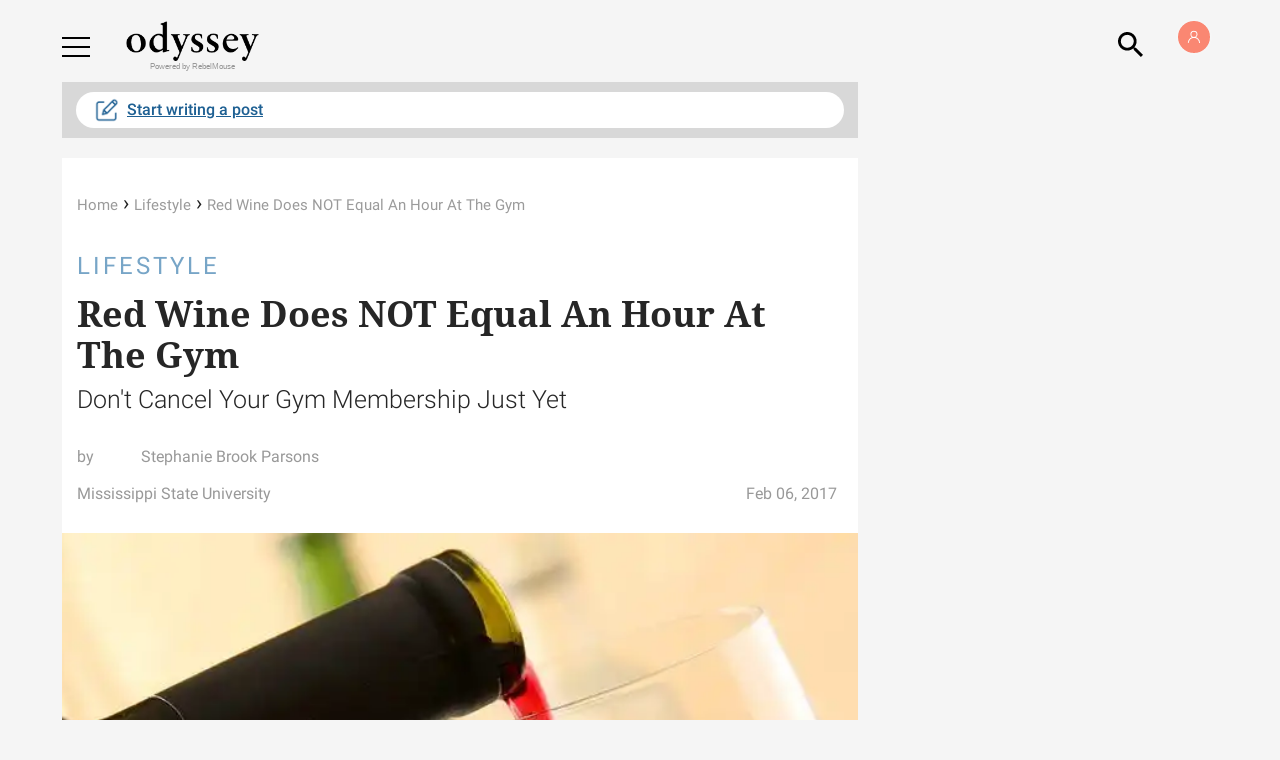

--- FILE ---
content_type: application/javascript; charset=utf-8
request_url: https://fundingchoicesmessages.google.com/f/AGSKWxV87ZN0yfPMqSegt8moAa95QEdfnVhAErN3UbW5jjRvRa4TVy_KzqYkbPydRHhb9LAMVswzAzMzrH-fybDS0ZDPJEgvY5XTrIEetm-rnC7tNcXW4wtoFgJbYoPjqhWQkk5oXOHDGORVZCLQYwzUIyhAPYnxlrtDHQdeUIz0W-QlKa6-QfYU4x-z-K-h/_/hiadone_/yieldlab./openx./yourad1./ysmwrapper.js
body_size: -1285
content:
window['5bf93224-6c9d-41dc-827f-1e0b1d73d1a5'] = true;

--- FILE ---
content_type: application/javascript; charset=utf-8
request_url: https://fundingchoicesmessages.google.com/f/AGSKWxVfvF9jp5rXlC2NCZI-zrHJ0B5fdYtCRWNU_T3pXZUjopsqfB2ZPmLMbhoHe8KwYQNTYAk0Yk0owLTypZ3xsGEffH8T0MAOgRQQg_68Tlzplq1565zYm42Y2BOBp-beDGdaIFJ_pA==?fccs=W251bGwsbnVsbCxudWxsLG51bGwsbnVsbCxudWxsLFsxNzY5NzY3OTY0LDUzMjAwMDAwMF0sbnVsbCxudWxsLG51bGwsW251bGwsWzcsNl0sbnVsbCxudWxsLG51bGwsbnVsbCxudWxsLG51bGwsbnVsbCxudWxsLG51bGwsMV0sImh0dHBzOi8vd3d3LnRoZW9keXNzZXlvbmxpbmUuY29tL3JlZC13aW5lLWRvZXMtbm90LWVxdWFsLWhvdXItdGhlLWd5bSIsbnVsbCxbWzgsInpqZW5TVi1tRXNzIl0sWzksImVuLVVTIl0sWzE2LCJbMSwxLDFdIl0sWzE5LCIyIl0sWzE3LCJbMF0iXSxbMjQsIiJdLFsyOSwiZmFsc2UiXV1d
body_size: 125
content:
if (typeof __googlefc.fcKernelManager.run === 'function') {"use strict";this.default_ContributorServingResponseClientJs=this.default_ContributorServingResponseClientJs||{};(function(_){var window=this;
try{
var qp=function(a){this.A=_.t(a)};_.u(qp,_.J);var rp=function(a){this.A=_.t(a)};_.u(rp,_.J);rp.prototype.getWhitelistStatus=function(){return _.F(this,2)};var sp=function(a){this.A=_.t(a)};_.u(sp,_.J);var tp=_.ed(sp),up=function(a,b,c){this.B=a;this.j=_.A(b,qp,1);this.l=_.A(b,_.Pk,3);this.F=_.A(b,rp,4);a=this.B.location.hostname;this.D=_.Fg(this.j,2)&&_.O(this.j,2)!==""?_.O(this.j,2):a;a=new _.Qg(_.Qk(this.l));this.C=new _.dh(_.q.document,this.D,a);this.console=null;this.o=new _.mp(this.B,c,a)};
up.prototype.run=function(){if(_.O(this.j,3)){var a=this.C,b=_.O(this.j,3),c=_.fh(a),d=new _.Wg;b=_.hg(d,1,b);c=_.C(c,1,b);_.jh(a,c)}else _.gh(this.C,"FCNEC");_.op(this.o,_.A(this.l,_.De,1),this.l.getDefaultConsentRevocationText(),this.l.getDefaultConsentRevocationCloseText(),this.l.getDefaultConsentRevocationAttestationText(),this.D);_.pp(this.o,_.F(this.F,1),this.F.getWhitelistStatus());var e;a=(e=this.B.googlefc)==null?void 0:e.__executeManualDeployment;a!==void 0&&typeof a==="function"&&_.To(this.o.G,
"manualDeploymentApi")};var vp=function(){};vp.prototype.run=function(a,b,c){var d;return _.v(function(e){d=tp(b);(new up(a,d,c)).run();return e.return({})})};_.Tk(7,new vp);
}catch(e){_._DumpException(e)}
}).call(this,this.default_ContributorServingResponseClientJs);
// Google Inc.

//# sourceURL=/_/mss/boq-content-ads-contributor/_/js/k=boq-content-ads-contributor.ContributorServingResponseClientJs.en_US.zjenSV-mEss.es5.O/d=1/exm=ad_blocking_detection_executable,kernel_loader,loader_js_executable/ed=1/rs=AJlcJMwkzeCrPzcr4ZTu9XKJQ6RjDJX32Q/m=cookie_refresh_executable
__googlefc.fcKernelManager.run('\x5b\x5b\x5b7,\x22\x5b\x5bnull,\\\x22theodysseyonline.com\\\x22,\\\x22AKsRol9eEJGm6GnKV_aEE76ipRaDsZGwEzGvgB12LPPiBkAMbHsQ21Rf26vzcMM_JJxKT-hepvtToqySslZLHK_ffJmOzPveLqwgZn8JSnWMtoTA29b74ErQwRTyU--k40n4ZJ3nHpcrKiG6tPK9w2zjpjQ6SB6wOw\\\\u003d\\\\u003d\\\x22\x5d,null,\x5b\x5bnull,null,null,\\\x22https:\/\/fundingchoicesmessages.google.com\/f\/AGSKWxX81WocMdlufxCpx5_mM1DpUw6jc7SfwMyiDnUkwyWu5DqwofsY-7YMKhCCRGgGB3Zk7zIrHyq_aKyMulb2-ToM0g8SXkMZ0OBuHU9_RD_plgy3psV6LChKmtQ0HAY3eK5Q36fVmQ\\\\u003d\\\\u003d\\\x22\x5d,null,null,\x5bnull,null,null,\\\x22https:\/\/fundingchoicesmessages.google.com\/el\/AGSKWxXTo63lJ6qVhhCIlNdu4xSGncx-O4O9a84BpZZs-R6y-FlNh9b8T4vkDjcHhZdKmlPSQ6Wz9n6ySRHeMH2a-CXP4_XMNRTKnpdzoZkFREQNR0wMz1EAXgB1ZyD33-i1lNBzwLOwxg\\\\u003d\\\\u003d\\\x22\x5d,null,\x5bnull,\x5b7,6\x5d,null,null,null,null,null,null,null,null,null,1\x5d\x5d,\x5b3,1\x5d\x5d\x22\x5d\x5d,\x5bnull,null,null,\x22https:\/\/fundingchoicesmessages.google.com\/f\/AGSKWxWNoqiy5Hkmz0wMgoW-EsaJgBY-oR3URPkEFpABhWf-Pfxmz6RD0GV_1ABud3Hv5B9iUHh1GwjUEcIxMK2QVFdTyJITfhuqutbMKqB-gelST7Wr-5QUQiUUrkVLdAMiuJ-pV_gPrg\\u003d\\u003d\x22\x5d\x5d');}

--- FILE ---
content_type: application/javascript
request_url: https://cmp.inmobi.com/choice/GANCBjEfRH5Fe/www.rebelmouse.com/choice.js?tag_version=V3
body_size: 1629
content:
'use strict';(function(){var cmpFile='noModule'in HTMLScriptElement.prototype?'cmp2.js':'cmp2-polyfilled.js';(function(){var cmpScriptElement=document.createElement('script');var firstScript=document.getElementsByTagName('script')[0];cmpScriptElement.async=true;cmpScriptElement.type='text/javascript';var cmpUrl;var tagUrl=document.currentScript.src;cmpUrl='https://cmp.inmobi.com/tcfv2/53/CMP_FILE?referer=www.rebelmouse.com'.replace('CMP_FILE',cmpFile);cmpScriptElement.src=cmpUrl;firstScript.parentNode.insertBefore(cmpScriptElement,firstScript);})();(function(){var css=""
+" .qc-cmp-button.qc-cmp-secondary-button:hover { "
+"   background-color: #368bd6 !important; "
+"   border-color: transparent !important; "
+" } "
+" .qc-cmp-button.qc-cmp-secondary-button:hover { "
+"   color: #ffffff !important; "
+" } "
+" .qc-cmp-button.qc-cmp-secondary-button { "
+"   color: #368bd6 !important; "
+" } "
+" .qc-cmp-button.qc-cmp-secondary-button { "
+"   background-color: #eee !important; "
+"   border-color: transparent !important; "
+" } "
+""
+"";var stylesElement=document.createElement('style');var re=new RegExp('&quote;','g');css=css.replace(re,'"');stylesElement.type='text/css';if(stylesElement.styleSheet){stylesElement.styleSheet.cssText=css;}else{stylesElement.appendChild(document.createTextNode(css));}
var head=document.head||document.getElementsByTagName('head')[0];head.appendChild(stylesElement);})();var autoDetectedLanguage='en';var gvlVersion=3;function splitLang(lang){if(lang.includes('pt')&&lang.length>2){return lang.split('-')[0]+'-'+lang.split('-')[1].toLowerCase();}
return lang.length>2?lang.split('-')[0]:lang;};function isSupported(lang){var langs=['en','fr','de','it','es','da','nl','el','hu','pt','pt-br','pt-pt','ro','fi','pl','sk','sv','no','ru','bg','ca','cs','et','hr','lt','lv','mt','sl','tr','uk','zh','id','ko','ja','hi','vi','th','ms'];return langs.indexOf(lang)===-1?false:true;};if(gvlVersion===2&&isSupported(splitLang(document.documentElement.lang))){autoDetectedLanguage=splitLang(document.documentElement.lang);}else if(gvlVersion===3&&isSupported(document.documentElement.lang)){autoDetectedLanguage=document.documentElement.lang;}else if(isSupported(splitLang(navigator.language))){autoDetectedLanguage=splitLang(navigator.language);};var choiceMilliSeconds=(new Date).getTime();window.__tcfapi('init',2,function(){},{"coreConfig":{"uspVersion":1,"uspJurisdiction":["CA"],"uspLspact":"N","siteUuid":"0b95af98-535d-4ef4-9b24-1bc620d63841","themeUuid":"080954f8-d928-4bee-8340-de83b684d4c5","suppressCcpaLinks":false,"inmobiAccountId":"GANCBjEfRH5Fe","privacyMode":["GDPR","USP"],"includeVendorsDisclosedSegment":false,"cmpVersion":"53","hashCode":"aZA5kE45k3fJ1RiNGPV6kQ","publisherCountryCode":"US","publisherName":"This Site","vendorPurposeIds":[1,2,7,8,10,11,3,5,4,9,6],"vendorFeaturesIds":[1,2,3],"vendorPurposeLegitimateInterestIds":[7,8,9,2,10,11],"vendorSpecialFeaturesIds":[2,1],"vendorSpecialPurposesIds":[1,2],"googleEnabled":true,"consentScope":"service","thirdPartyStorageType":"iframe","consentOnSafari":false,"displayUi":"inEU","defaultToggleValue":"off","initScreenRejectButtonShowing":false,"initScreenCloseButtonShowing":false,"softOptInEnabled":false,"showSummaryView":true,"persistentConsentLinkLocation":3,"displayPersistentConsentLink":true,"uiLayout":"popup","vendorListUpdateFreq":30,"publisherPurposeIds":[1,2,3,4,5,6,7,8,9,10,11],"initScreenBodyTextOption":1,"publisherConsentRestrictionIds":[],"publisherLIRestrictionIds":[],"publisherPurposeLegitimateInterestIds":[],"publisherSpecialPurposesIds":[1,2,3],"publisherFeaturesIds":[1,2,3],"publisherSpecialFeaturesIds":[2,1],"stacks":[],"lang_":"en","gvlVersion":3,"totalVendors":916,"gbcConfig":{"enabled":true,"urlPassThrough":false,"adsDataRedaction":false,"locations":["EEA"],"applicablePurposes":[{"id":1,"defaultValue":"GRANTED"},{"id":2,"defaultValue":"GRANTED"},{"id":3,"defaultValue":"GRANTED"},{"id":4,"defaultValue":"GRANTED"},{"id":5,"defaultValue":"GRANTED"},{"id":6,"defaultValue":"GRANTED"},{"id":7,"defaultValue":"GRANTED"}]},"legitimateInterestOptIn":true,"features":{"visitEvents":true},"translationUrls":{"common":"https://cmp.inmobi.com/tcfv2/translations/${language}.json","theme":"https://cmp.inmobi.com/custom-translations/GANCBjEfRH5Fe/080954f8-d928-4bee-8340-de83b684d4c5/${language}.json","all":"https://cmp.inmobi.com/consolidated-translations/GANCBjEfRH5Fe/080954f8-d928-4bee-8340-de83b684d4c5/${language}.json"},"gdprEnabledInUS":false},"premiumUiLabels":{"uspDnsText":[""]},"premiumProperties":{"googleWhitelist":[1]},"coreUiLabels":{},"theme":{},"nonIabVendorsInfo":{"nonIabVendorList":[{"vendorId":1,"pCode":"GANCBjEfRH5Fe","name":"Insticator, Inc. ","description":null,"privacyPolicyUrl":null,"nonIabPurposeConsentIds":[1,2,3,4,5,6,7,8,9,10,11],"nonIabPurposeLegitimateInterestIds":[],"active":null,"gvlVersion":3},{"vendorId":2,"pCode":"GANCBjEfRH5Fe","name":"CPMStar","description":null,"privacyPolicyUrl":"https://cpmstar.com/","nonIabPurposeConsentIds":[1,10,11,2,3,4,5,6,7,8,9],"nonIabPurposeLegitimateInterestIds":[],"active":null,"gvlVersion":3}]}});})();